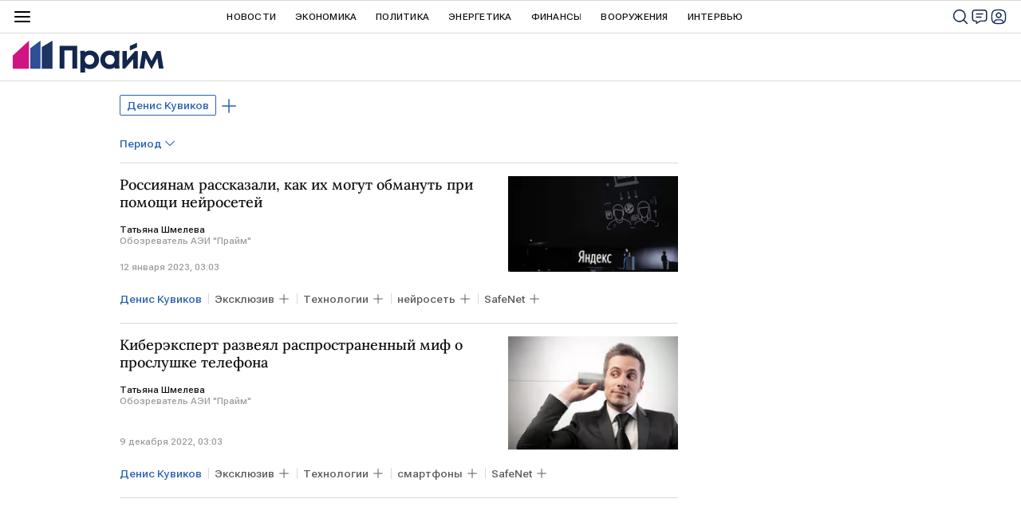

--- FILE ---
content_type: application/x-javascript
request_url: https://cdnn.1prime.ru//js/libs/ria.list.js
body_size: 376
content:
var riaList = {
    options: {
        listRootEl : '.rubric-list',
        listEl : '.list',
        moreBtnEl : '.list-more',
        articlesCountEl : '.rubric-count'
    },
    init: function() {
        $( riaList.options.listRootEl ).on( 'click', riaList.options.moreBtnEl, function() {
            riaList.loadMore();
            $( window ).on( 'scroll', function() {
                if ( !$( riaList.options.moreBtnEl ).hasClass( 'loading' ) && !$( riaList.options.moreBtnEl ).hasClass('hidden') && !$( riaList.options.moreBtnEl ).hasClass( 'm-no-autoload' )) {
                    var end = $( riaList.options.moreBtnEl ).offset().top,
                        viewEnd = $( window ).scrollTop() + $( window ).height(),
                        distance = end - viewEnd;
                    if ( distance < 500 && distance > -$( window ).height() ) {
                        riaList.loadMore();
                    }
                }
            });
        });
    },
    loadMore: function() {
        var btn = $( riaList.options.moreBtnEl ),
            url = btn.attr( 'data-url' );
        $.ajax({
            url : url,
            dataType : 'html',
            beforeSend : function() {
                btn.addClass( 'loading' );
            }
        }).done(function(response) {
            var next_url = $( response ).attr( 'data-next-url' ),
                new_items = $( response ).html();

            var els = $( new_items ).appendTo( riaList.options.listEl );
            riaShare.initItems( els );

            if ( next_url != '' ) {
                btn.removeClass( 'hidden' ).attr( 'data-url', next_url );
            } else {
                btn.addClass( 'hidden' );
            }
        }).always(function() {
            btn.removeClass( 'loading' );
        });
    }
}


--- FILE ---
content_type: application/x-javascript
request_url: https://cdnn.1prime.ru//js/pages/tags.js
body_size: 3908
content:
var tags_state = [],
    tags_date_start = '',
    tags_date_end = '',
    min_date = '2000-09-01';

var riaTags = {
    options: {
        fullEl: '.modal-list',
        storeEnabled: true
    },
    init: function() {
        riaTags.datepicker();

        $('.tag-input').on('click', '.tag-input__add-tag-btn', function(e) {
            e.stopPropagation();
            if ( $('.tag-input__add-tag').hasClass('active') ) {
                riaTags.hideAddTag();
            } else {
                riaTags.showAddTag();
            }
            $( document ).on('click.hidetaginput', function() {
                riaTags.hideAddTag();
                $( document ).off('click.hidetaginput');
            });
        });
        $('.tag-input').on('click', '.tag-input__add-tag-input', function( e ) {
            e.stopPropagation();
        });
        $('.tag-input').on('click', '.tag-input__add-suggest li:not(.m-disabled)', function() {
            riaTags.addTag( $(this).text(), $(this).data('value') );
            riaTags.hideAddTag();
            $('.tag-input__add-suggest ul').empty();
        });
        $('.tag-input').on('click', '.tag-input__tags .tag-input__tag-del', function() {
            riaTags.removeTag( $(this).parent().data('sid') );
        });

        $('.tag-input__add-tag').ajaxSuggest({
            url: '/services/tags/gettotal/',
            data: {
                offset: 0,
                page: 0,
                xmlview: 'tags',
                limit: 50,
                type: 'tag'
            },
            input: '.tag-input__add-tag-input',
            container: '.tag-input__add-suggest ul',
            stringLength: 3,
            delay: 200,
            requestQueryName: 'query',
            messageMoreLetters: true,
            clearCallback: function() {
                // $('.b-search__suggest.m-suggest__tag .b-search__suggest-results').slideDown(200);
            },
            beforeCallback: function() {
                $('.tag-input__add-suggest').addClass('m-loading');
            },
            successCallback: function(data, container) {
                $('.tag-input__add-suggest li').each(function() {
                    var val = $(this).data('value');
                    if (tags_state.indexOf(val) > -1) {
                        $(this).addClass('m-hidden');
                    }
                });
                $('.tag-input__add-suggest').removeClass('m-loading');
            }
        });
        $('.tag-input__tag').each(function() {
            tags_state.push( $( this ).data( 'sid' ) );
        });
        $('body').on('click', '.list-tag', function(e) {
            e.preventDefault();
            if ( $(this).hasClass('active') ) {
                // riaTags.removeTag( $(this).data('sid') );
            } else {
                riaTags.addTag( $(this).text(), $(this).data('sid') );
            }
        });
        // history
        if ( riaTags.options.storeEnabled && !!( window.history && history.pushState && history.replaceState ) ){
            window.addEventListener( "popstate", function( e ) {
                tags_state = e.state.tags_state;
                riaTags.getTagArticles( true );
            }, false );
            // подменяем history при откртии страницы для сохранения tags_state
            riaTags.historyUpdate( location.href, true );
        } else {
            riaTags.options.storeEnabled = false;
        }
        // project tags
        riaTags.projectListCarousel();
    },
    projectListCarousel: function (){
        var projectList = $(".tag-projects__list");
        console.log( 'projectList ', projectList)
        projectList.children().length && projectList.theinCarousel({
            navText : [ ria.getIcon('icon-left_send'), ria.getIcon('icon-right_send' )],
            motionType: 'scroll',
            itemAutoWidth: true,
            outside: 20,
            between: 10,
            scaling: true,
            responsive: {
                768: {
                    outside: 0,
                    motionType: 'transform'
                }
            }
        });
    },
    historyUpdate: function( url, replace ){
        if ( replace ){
            history.replaceState( { tags_state : tags_state }, null, url );
        } else {
            history.pushState( { tags_state : tags_state }, null, url );
        }
    },
    addTag: function(tag, sid) {
        if ( tags_state.indexOf(sid) == -1 ) {
            $('.tag-input__tags').prepend(' <span class="tag-input__tag" data-sid="' + sid + '"><a href="/' + sid + '/" class="tag-input__tag-text">' + tag + '</a><span class="tag-input__tag-del">'+ria.getIcon('icon-close_small')+'</span></span>');
            $('.tag-input__tag').toggleClass('m-single', $('.tag-input__tag').length == 1);
            tags_state.push(sid);
            riaTags.getTagArticles();
        }
    },
    removeTag: function(sid) {
        if ( tags_state.length > 1 ) {
            var index = tags_state.indexOf( sid );
            if (index > -1) {
                tags_state.splice(index, 1);
            }
            $('.tag-input__tag[data-sid="' + sid + '"]').remove();
            $('.tag-input__tag').toggleClass('m-single', tags_state.length == 1);
            riaTags.getTagArticles();
        }
    },
    getTagArticles: function( from_history ) {
        var url = $('.list').data('url') || '/services/tagsearch/';
        $.ajax({
            url: url,
            dataType: 'html',
            beforeSend: function() {
                $('html, body').animate({
                    scrollTop: $('#header').offset().top
                }, 300);
                $('.rubric-list').addClass('loading');
            },
            data: {
                date_start: tags_date_start,
                date: tags_date_end,
                tags: tags_state
            }
        }).done(function(response) {
            var $response = $(response),
                $list = $( $response[0] ),
                next_url = $list.attr('data-next-url'),
                items_count = parseInt( $list.attr('data-count') ),
                items_list_count = parseInt( $list.attr('data-list-count') ),
                new_items = $list.html();
            if ( $(response).hasClass('list-items-loaded') ) {
                if ( !isNaN(items_count) ) {
                    $(riaList.options.articlesCountEl).addClass('m-active').html( '<span>' + items_count + '</span> ' + ria.declension(items_count, ['материал', 'материалов', 'материала']) );
                } else {
                    $(riaList.options.articlesCountEl).removeClass('m-active');
                }
                $('.list').empty();
                var els = $(new_items).appendTo( '.list' );
                if (riaMoreTags && riaMoreTags.moreTags){
                    riaMoreTags.moreTags();
                }
                riaShare.initItems( els );
                if ( !from_history && riaTags.options.storeEnabled && ( items_count > 0 || items_list_count > 0 ) ){
                    riaTags.historyUpdate( location.origin + '/' + $list.data( 'multi-tags-rubric' ) + '/' + location.search );
                }
                if ( from_history ){
                    var $add_tag = $('.tag-input__add-tag').detach();
                    $('.tag-input').empty().append( $( $response[1] ).html() ).append( $add_tag );
                }

                $('.tag-projects').empty().append( $( $response[2] ).html() );

                if ( next_url != '' ) {
                    $('.list-more').removeClass('hidden').attr('data-url', next_url);
                } else {
                    $('.list-more').addClass('hidden');
                }

                // project tags
                riaTags.projectListCarousel();

            }
        }).always(function() {
            $('.rubric-list').removeClass('loading');
            $('.tag-input__description').hide();
        });
    },
    showAddTag: function() {
        $('.tag-input__add-tag').addClass('active').find('input').trigger('focus');
    },
    hideAddTag: function() {
        $('.tag-input__add-suggest, .tag-input__add-tag').removeClass('active');
        $('.tag-input__add-tag-input').trigger('blur').val('');
    },
    datepicker: function() {
        var months_count = 13,
            month_height = 192,
            months_max = Math.ceil( moment().diff(moment( min_date ), 'months', true) );
            last_sel = false,
            scroll_el = $('.date-range-scroll'),
            calendar_selector= '.date-range-calendar',
            calendar_call_el = $('.list-date__period'),
            calendar_call_current = $('.list-date__current'),
            calendar_call_current_period = $('.list-date__current-period'),
            calendar_call_current_close = $('.list-date__current-close');

        scroll_el.theinScroll();

        riaTags.datepickerInit( calendar_selector, [ moment().toDate(), moment().toDate() ], months_count );
        month_height = $('.pmu-instance').height() || month_height;

        calendar_call_el.on('click', function(e) {
            e.stopPropagation();

            calendar_call_el.toggleClass('m-active');

            if (document.documentElement.clientWidth < 925) {
                $('html').toggleClass('modal-tags');
                ria.disablePageScroll(true);
            } else {
                $('.date-range').css({
                    'top': calendar_call_el.offset().top + 20,
                    'left': calendar_call_el.offset().left
                });
            }
            $('.date-range').toggleClass('active');

            $(document).on('click.hidedaterange', function() {
                $('html').removeClass('modal-tags');
                ria.disablePageScroll(false);
                $('.date-range').removeClass('active');
                calendar_call_el.removeClass('m-active');
                $(document).off('click.hidedaterange');
            });
        });

        calendar_call_current_close.on('click', function(e) {
            e.stopPropagation();

            pickmeup( calendar_selector ).set_date( [ moment().toDate(), moment().toDate() ] );
            tags_date_start = '';
            tags_date_end = '';
            calendar_call_current.removeClass('m-active');
            calendar_call_current_period.empty();
            riaTags.getTagArticles();
        })

        $( calendar_selector ).on('pickmeup-change', function (e) {
            last_sel = $( calendar_selector )[0].__pickmeup.options.lastSel;

            if (!last_sel) {
                var start = moment( e.detail.date[0] ),
                    end = moment( e.detail.date[1] );

                tags_date_start = start.format('YYYYMMDD');
                tags_date_end = end.format('YYYYMMDD');

                calendar_call_current.addClass('m-active')
                calendar_call_current_period.text(start.format('DD.MM.YYYY') + ' – ' + end.format('DD.MM.YYYY'));

                $('.date-range__ranges li').removeClass('active');
                $(document).trigger('click.hidedaterange');
                riaTags.getTagArticles();
            }
        });

        scroll_el.trigger('add-scrolling-trigger.the-in-scroll', [ {
            name: 'calendar_prev',
            position: month_height * 2,
            sign: '<'
        } ]);

        scroll_el.on('calendar_prev.the-in-scroll', function(e, data) {
            if (months_count <= months_max) {
                riaTags.datepickerInit( calendar_selector, pickmeup( calendar_selector ).get_date(), months_count );

                scroll_el.data('theinScroll').$box.css({'-webkit-overflow-scrolling': 'auto'});
                scroll_el.data('theinScroll').$box.scrollTop( month_height * 14 );
                // scroll_el.trigger( 'scroll-to.the-in-scroll', [ data.content.position.px + 540, 1 ] );
                scroll_el.data('theinScroll').$box.css({'-webkit-overflow-scrolling': 'touch'});

                if ( months_count == months_max) {
                    ++months_count;
                } else {
                    months_count = months_count + 12 < months_max ? months_count + 12 : months_max;
                }
            } else {
                scroll_el.off('calendar_prev.the-in-scroll');
            }
        });

        $('.date-range__ranges li').on('click', function() {
            var th = $(this);
            var range = th.data("range-days");
            th.addClass('active').siblings().removeClass('active');
            
            if (th.data('range-days') == 'all') {
                pickmeup( calendar_selector ).set_date( [ moment().toDate(), moment().toDate() ] );
                tags_date_start = '';
                tags_date_end = '';
            } else {
                var start = moment().subtract(1, range),
                    end = moment();
                pickmeup( calendar_selector ).set_date( [ start.toDate(), end.toDate() ] );
                tags_date_start = start.format('YYYYMMDD');
                tags_date_end = end.format('YYYYMMDD');
            }
            calendar_call_current.addClass('m-active');
            calendar_call_current_period.text('' + th.text());

            $(document).trigger('click.hidedaterange');
            riaTags.getTagArticles();
        });
    },
    datepickerInit: function(selector, dates, months_count) {
        pickmeup( selector ).destroy();
        pickmeup(selector, {
            flat: true,
            date: dates,
            mode: 'range',
            calendars: months_count,
            min: moment( min_date ).toDate(),
            max: new Date
        });
        $( calendar_selector )[0].__pickmeup.options.lastSel = last_sel;
    }
}


$(function() {
    riaList.init();
    riaTags.init();
});

// Если описание автора больше трех строк, выводить кнопку Показать полностью
$(function() {
    var bio = $('.tag-author__bio'),
        text = bio.find('.tag-author__bio-text');

    if (!bio.length) {
        return
    }
    
    var isTextClamped = function(element) {
        return element.scrollHeight > element.clientHeight;
    }

    new ResizeObserver(e => {
        bio.toggleClass('m-long', isTextClamped(e[0].target))
    }).observe(text[0]);

})